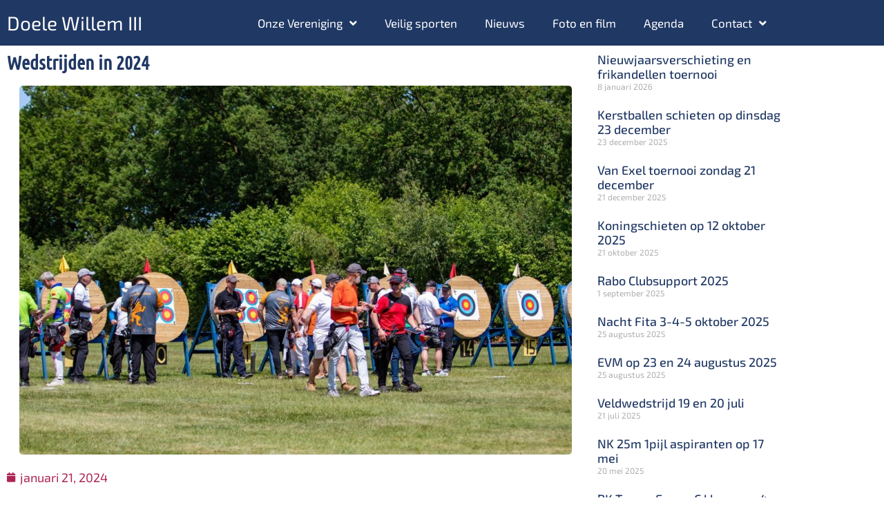

--- FILE ---
content_type: text/html; charset=UTF-8
request_url: https://doelewillem3.nl/wedstrijden-in-2024/
body_size: 9518
content:
<!doctype html>
<html lang="nl-NL">
<head>
<meta charset="UTF-8">
<meta name="viewport" content="width=device-width, initial-scale=1">
<link rel="profile" href="https://gmpg.org/xfn/11">
<title>Wedstrijden in 2024 &#8211; Doele Willem III</title>
<meta name='robots' content='max-image-preview:large' />
<link rel="alternate" title="oEmbed (JSON)" type="application/json+oembed" href="https://doelewillem3.nl/wp-json/oembed/1.0/embed?url=https%3A%2F%2Fdoelewillem3.nl%2Fwedstrijden-in-2024%2F" />
<link rel="alternate" title="oEmbed (XML)" type="text/xml+oembed" href="https://doelewillem3.nl/wp-json/oembed/1.0/embed?url=https%3A%2F%2Fdoelewillem3.nl%2Fwedstrijden-in-2024%2F&#038;format=xml" />
<style id='wp-img-auto-sizes-contain-inline-css'>
img:is([sizes=auto i],[sizes^="auto," i]){contain-intrinsic-size:3000px 1500px}
/*# sourceURL=wp-img-auto-sizes-contain-inline-css */
</style>
<link rel='stylesheet' id='wp-block-library-css' href='https://doelewillem3.nl/wp-includes/css/dist/block-library/style.min.css?ver=6.9' media='all' />
<style id='global-styles-inline-css'>
:root{--wp--preset--aspect-ratio--square: 1;--wp--preset--aspect-ratio--4-3: 4/3;--wp--preset--aspect-ratio--3-4: 3/4;--wp--preset--aspect-ratio--3-2: 3/2;--wp--preset--aspect-ratio--2-3: 2/3;--wp--preset--aspect-ratio--16-9: 16/9;--wp--preset--aspect-ratio--9-16: 9/16;--wp--preset--color--black: #000000;--wp--preset--color--cyan-bluish-gray: #abb8c3;--wp--preset--color--white: #ffffff;--wp--preset--color--pale-pink: #f78da7;--wp--preset--color--vivid-red: #cf2e2e;--wp--preset--color--luminous-vivid-orange: #ff6900;--wp--preset--color--luminous-vivid-amber: #fcb900;--wp--preset--color--light-green-cyan: #7bdcb5;--wp--preset--color--vivid-green-cyan: #00d084;--wp--preset--color--pale-cyan-blue: #8ed1fc;--wp--preset--color--vivid-cyan-blue: #0693e3;--wp--preset--color--vivid-purple: #9b51e0;--wp--preset--gradient--vivid-cyan-blue-to-vivid-purple: linear-gradient(135deg,rgb(6,147,227) 0%,rgb(155,81,224) 100%);--wp--preset--gradient--light-green-cyan-to-vivid-green-cyan: linear-gradient(135deg,rgb(122,220,180) 0%,rgb(0,208,130) 100%);--wp--preset--gradient--luminous-vivid-amber-to-luminous-vivid-orange: linear-gradient(135deg,rgb(252,185,0) 0%,rgb(255,105,0) 100%);--wp--preset--gradient--luminous-vivid-orange-to-vivid-red: linear-gradient(135deg,rgb(255,105,0) 0%,rgb(207,46,46) 100%);--wp--preset--gradient--very-light-gray-to-cyan-bluish-gray: linear-gradient(135deg,rgb(238,238,238) 0%,rgb(169,184,195) 100%);--wp--preset--gradient--cool-to-warm-spectrum: linear-gradient(135deg,rgb(74,234,220) 0%,rgb(151,120,209) 20%,rgb(207,42,186) 40%,rgb(238,44,130) 60%,rgb(251,105,98) 80%,rgb(254,248,76) 100%);--wp--preset--gradient--blush-light-purple: linear-gradient(135deg,rgb(255,206,236) 0%,rgb(152,150,240) 100%);--wp--preset--gradient--blush-bordeaux: linear-gradient(135deg,rgb(254,205,165) 0%,rgb(254,45,45) 50%,rgb(107,0,62) 100%);--wp--preset--gradient--luminous-dusk: linear-gradient(135deg,rgb(255,203,112) 0%,rgb(199,81,192) 50%,rgb(65,88,208) 100%);--wp--preset--gradient--pale-ocean: linear-gradient(135deg,rgb(255,245,203) 0%,rgb(182,227,212) 50%,rgb(51,167,181) 100%);--wp--preset--gradient--electric-grass: linear-gradient(135deg,rgb(202,248,128) 0%,rgb(113,206,126) 100%);--wp--preset--gradient--midnight: linear-gradient(135deg,rgb(2,3,129) 0%,rgb(40,116,252) 100%);--wp--preset--font-size--small: 13px;--wp--preset--font-size--medium: 20px;--wp--preset--font-size--large: 36px;--wp--preset--font-size--x-large: 42px;--wp--preset--spacing--20: 0.44rem;--wp--preset--spacing--30: 0.67rem;--wp--preset--spacing--40: 1rem;--wp--preset--spacing--50: 1.5rem;--wp--preset--spacing--60: 2.25rem;--wp--preset--spacing--70: 3.38rem;--wp--preset--spacing--80: 5.06rem;--wp--preset--shadow--natural: 6px 6px 9px rgba(0, 0, 0, 0.2);--wp--preset--shadow--deep: 12px 12px 50px rgba(0, 0, 0, 0.4);--wp--preset--shadow--sharp: 6px 6px 0px rgba(0, 0, 0, 0.2);--wp--preset--shadow--outlined: 6px 6px 0px -3px rgb(255, 255, 255), 6px 6px rgb(0, 0, 0);--wp--preset--shadow--crisp: 6px 6px 0px rgb(0, 0, 0);}:root { --wp--style--global--content-size: 800px;--wp--style--global--wide-size: 1200px; }:where(body) { margin: 0; }.wp-site-blocks > .alignleft { float: left; margin-right: 2em; }.wp-site-blocks > .alignright { float: right; margin-left: 2em; }.wp-site-blocks > .aligncenter { justify-content: center; margin-left: auto; margin-right: auto; }:where(.wp-site-blocks) > * { margin-block-start: 24px; margin-block-end: 0; }:where(.wp-site-blocks) > :first-child { margin-block-start: 0; }:where(.wp-site-blocks) > :last-child { margin-block-end: 0; }:root { --wp--style--block-gap: 24px; }:root :where(.is-layout-flow) > :first-child{margin-block-start: 0;}:root :where(.is-layout-flow) > :last-child{margin-block-end: 0;}:root :where(.is-layout-flow) > *{margin-block-start: 24px;margin-block-end: 0;}:root :where(.is-layout-constrained) > :first-child{margin-block-start: 0;}:root :where(.is-layout-constrained) > :last-child{margin-block-end: 0;}:root :where(.is-layout-constrained) > *{margin-block-start: 24px;margin-block-end: 0;}:root :where(.is-layout-flex){gap: 24px;}:root :where(.is-layout-grid){gap: 24px;}.is-layout-flow > .alignleft{float: left;margin-inline-start: 0;margin-inline-end: 2em;}.is-layout-flow > .alignright{float: right;margin-inline-start: 2em;margin-inline-end: 0;}.is-layout-flow > .aligncenter{margin-left: auto !important;margin-right: auto !important;}.is-layout-constrained > .alignleft{float: left;margin-inline-start: 0;margin-inline-end: 2em;}.is-layout-constrained > .alignright{float: right;margin-inline-start: 2em;margin-inline-end: 0;}.is-layout-constrained > .aligncenter{margin-left: auto !important;margin-right: auto !important;}.is-layout-constrained > :where(:not(.alignleft):not(.alignright):not(.alignfull)){max-width: var(--wp--style--global--content-size);margin-left: auto !important;margin-right: auto !important;}.is-layout-constrained > .alignwide{max-width: var(--wp--style--global--wide-size);}body .is-layout-flex{display: flex;}.is-layout-flex{flex-wrap: wrap;align-items: center;}.is-layout-flex > :is(*, div){margin: 0;}body .is-layout-grid{display: grid;}.is-layout-grid > :is(*, div){margin: 0;}body{padding-top: 0px;padding-right: 0px;padding-bottom: 0px;padding-left: 0px;}a:where(:not(.wp-element-button)){text-decoration: underline;}:root :where(.wp-element-button, .wp-block-button__link){background-color: #32373c;border-width: 0;color: #fff;font-family: inherit;font-size: inherit;font-style: inherit;font-weight: inherit;letter-spacing: inherit;line-height: inherit;padding-top: calc(0.667em + 2px);padding-right: calc(1.333em + 2px);padding-bottom: calc(0.667em + 2px);padding-left: calc(1.333em + 2px);text-decoration: none;text-transform: inherit;}.has-black-color{color: var(--wp--preset--color--black) !important;}.has-cyan-bluish-gray-color{color: var(--wp--preset--color--cyan-bluish-gray) !important;}.has-white-color{color: var(--wp--preset--color--white) !important;}.has-pale-pink-color{color: var(--wp--preset--color--pale-pink) !important;}.has-vivid-red-color{color: var(--wp--preset--color--vivid-red) !important;}.has-luminous-vivid-orange-color{color: var(--wp--preset--color--luminous-vivid-orange) !important;}.has-luminous-vivid-amber-color{color: var(--wp--preset--color--luminous-vivid-amber) !important;}.has-light-green-cyan-color{color: var(--wp--preset--color--light-green-cyan) !important;}.has-vivid-green-cyan-color{color: var(--wp--preset--color--vivid-green-cyan) !important;}.has-pale-cyan-blue-color{color: var(--wp--preset--color--pale-cyan-blue) !important;}.has-vivid-cyan-blue-color{color: var(--wp--preset--color--vivid-cyan-blue) !important;}.has-vivid-purple-color{color: var(--wp--preset--color--vivid-purple) !important;}.has-black-background-color{background-color: var(--wp--preset--color--black) !important;}.has-cyan-bluish-gray-background-color{background-color: var(--wp--preset--color--cyan-bluish-gray) !important;}.has-white-background-color{background-color: var(--wp--preset--color--white) !important;}.has-pale-pink-background-color{background-color: var(--wp--preset--color--pale-pink) !important;}.has-vivid-red-background-color{background-color: var(--wp--preset--color--vivid-red) !important;}.has-luminous-vivid-orange-background-color{background-color: var(--wp--preset--color--luminous-vivid-orange) !important;}.has-luminous-vivid-amber-background-color{background-color: var(--wp--preset--color--luminous-vivid-amber) !important;}.has-light-green-cyan-background-color{background-color: var(--wp--preset--color--light-green-cyan) !important;}.has-vivid-green-cyan-background-color{background-color: var(--wp--preset--color--vivid-green-cyan) !important;}.has-pale-cyan-blue-background-color{background-color: var(--wp--preset--color--pale-cyan-blue) !important;}.has-vivid-cyan-blue-background-color{background-color: var(--wp--preset--color--vivid-cyan-blue) !important;}.has-vivid-purple-background-color{background-color: var(--wp--preset--color--vivid-purple) !important;}.has-black-border-color{border-color: var(--wp--preset--color--black) !important;}.has-cyan-bluish-gray-border-color{border-color: var(--wp--preset--color--cyan-bluish-gray) !important;}.has-white-border-color{border-color: var(--wp--preset--color--white) !important;}.has-pale-pink-border-color{border-color: var(--wp--preset--color--pale-pink) !important;}.has-vivid-red-border-color{border-color: var(--wp--preset--color--vivid-red) !important;}.has-luminous-vivid-orange-border-color{border-color: var(--wp--preset--color--luminous-vivid-orange) !important;}.has-luminous-vivid-amber-border-color{border-color: var(--wp--preset--color--luminous-vivid-amber) !important;}.has-light-green-cyan-border-color{border-color: var(--wp--preset--color--light-green-cyan) !important;}.has-vivid-green-cyan-border-color{border-color: var(--wp--preset--color--vivid-green-cyan) !important;}.has-pale-cyan-blue-border-color{border-color: var(--wp--preset--color--pale-cyan-blue) !important;}.has-vivid-cyan-blue-border-color{border-color: var(--wp--preset--color--vivid-cyan-blue) !important;}.has-vivid-purple-border-color{border-color: var(--wp--preset--color--vivid-purple) !important;}.has-vivid-cyan-blue-to-vivid-purple-gradient-background{background: var(--wp--preset--gradient--vivid-cyan-blue-to-vivid-purple) !important;}.has-light-green-cyan-to-vivid-green-cyan-gradient-background{background: var(--wp--preset--gradient--light-green-cyan-to-vivid-green-cyan) !important;}.has-luminous-vivid-amber-to-luminous-vivid-orange-gradient-background{background: var(--wp--preset--gradient--luminous-vivid-amber-to-luminous-vivid-orange) !important;}.has-luminous-vivid-orange-to-vivid-red-gradient-background{background: var(--wp--preset--gradient--luminous-vivid-orange-to-vivid-red) !important;}.has-very-light-gray-to-cyan-bluish-gray-gradient-background{background: var(--wp--preset--gradient--very-light-gray-to-cyan-bluish-gray) !important;}.has-cool-to-warm-spectrum-gradient-background{background: var(--wp--preset--gradient--cool-to-warm-spectrum) !important;}.has-blush-light-purple-gradient-background{background: var(--wp--preset--gradient--blush-light-purple) !important;}.has-blush-bordeaux-gradient-background{background: var(--wp--preset--gradient--blush-bordeaux) !important;}.has-luminous-dusk-gradient-background{background: var(--wp--preset--gradient--luminous-dusk) !important;}.has-pale-ocean-gradient-background{background: var(--wp--preset--gradient--pale-ocean) !important;}.has-electric-grass-gradient-background{background: var(--wp--preset--gradient--electric-grass) !important;}.has-midnight-gradient-background{background: var(--wp--preset--gradient--midnight) !important;}.has-small-font-size{font-size: var(--wp--preset--font-size--small) !important;}.has-medium-font-size{font-size: var(--wp--preset--font-size--medium) !important;}.has-large-font-size{font-size: var(--wp--preset--font-size--large) !important;}.has-x-large-font-size{font-size: var(--wp--preset--font-size--x-large) !important;}
:root :where(.wp-block-pullquote){font-size: 1.5em;line-height: 1.6;}
/*# sourceURL=global-styles-inline-css */
</style>
<link rel='stylesheet' id='hello-elementor-css' href='https://doelewillem3.nl/wp-content/themes/hello-elementor/assets/css/reset.css?ver=3.4.5' media='all' />
<link rel='stylesheet' id='hello-elementor-theme-style-css' href='https://doelewillem3.nl/wp-content/themes/hello-elementor/assets/css/theme.css?ver=3.4.5' media='all' />
<link rel='stylesheet' id='hello-elementor-header-footer-css' href='https://doelewillem3.nl/wp-content/themes/hello-elementor/assets/css/header-footer.css?ver=3.4.5' media='all' />
<link rel='stylesheet' id='elementor-frontend-css' href='https://doelewillem3.nl/wp-content/uploads/elementor/css/custom-frontend.min.css?ver=1767914017' media='all' />
<link rel='stylesheet' id='widget-heading-css' href='https://doelewillem3.nl/wp-content/plugins/elementor/assets/css/widget-heading.min.css?ver=3.34.1' media='all' />
<link rel='stylesheet' id='widget-nav-menu-css' href='https://doelewillem3.nl/wp-content/uploads/elementor/css/custom-pro-widget-nav-menu.min.css?ver=1767914017' media='all' />
<link rel='stylesheet' id='widget-image-css' href='https://doelewillem3.nl/wp-content/plugins/elementor/assets/css/widget-image.min.css?ver=3.34.1' media='all' />
<link rel='stylesheet' id='widget-social-icons-css' href='https://doelewillem3.nl/wp-content/plugins/elementor/assets/css/widget-social-icons.min.css?ver=3.34.1' media='all' />
<link rel='stylesheet' id='e-apple-webkit-css' href='https://doelewillem3.nl/wp-content/uploads/elementor/css/custom-apple-webkit.min.css?ver=1767914017' media='all' />
<link rel='stylesheet' id='widget-post-info-css' href='https://doelewillem3.nl/wp-content/plugins/elementor-pro/assets/css/widget-post-info.min.css?ver=3.34.0' media='all' />
<link rel='stylesheet' id='widget-icon-list-css' href='https://doelewillem3.nl/wp-content/uploads/elementor/css/custom-widget-icon-list.min.css?ver=1767914017' media='all' />
<link rel='stylesheet' id='elementor-icons-shared-0-css' href='https://doelewillem3.nl/wp-content/plugins/elementor/assets/lib/font-awesome/css/fontawesome.min.css?ver=5.15.3' media='all' />
<link rel='stylesheet' id='elementor-icons-fa-regular-css' href='https://doelewillem3.nl/wp-content/plugins/elementor/assets/lib/font-awesome/css/regular.min.css?ver=5.15.3' media='all' />
<link rel='stylesheet' id='elementor-icons-fa-solid-css' href='https://doelewillem3.nl/wp-content/plugins/elementor/assets/lib/font-awesome/css/solid.min.css?ver=5.15.3' media='all' />
<link rel='stylesheet' id='widget-post-navigation-css' href='https://doelewillem3.nl/wp-content/plugins/elementor-pro/assets/css/widget-post-navigation.min.css?ver=3.34.0' media='all' />
<link rel='stylesheet' id='widget-posts-css' href='https://doelewillem3.nl/wp-content/plugins/elementor-pro/assets/css/widget-posts.min.css?ver=3.34.0' media='all' />
<link rel='stylesheet' id='e-animation-zoomIn-css' href='https://doelewillem3.nl/wp-content/plugins/elementor/assets/lib/animations/styles/zoomIn.min.css?ver=3.34.1' media='all' />
<link rel='stylesheet' id='e-popup-css' href='https://doelewillem3.nl/wp-content/plugins/elementor-pro/assets/css/conditionals/popup.min.css?ver=3.34.0' media='all' />
<link rel='stylesheet' id='elementor-icons-css' href='https://doelewillem3.nl/wp-content/plugins/elementor/assets/lib/eicons/css/elementor-icons.min.css?ver=5.45.0' media='all' />
<link rel='stylesheet' id='elementor-post-8-css' href='https://doelewillem3.nl/wp-content/uploads/elementor/css/post-8.css?ver=1767914017' media='all' />
<link rel='stylesheet' id='elementor-post-16-css' href='https://doelewillem3.nl/wp-content/uploads/elementor/css/post-16.css?ver=1767914017' media='all' />
<link rel='stylesheet' id='elementor-post-1489-css' href='https://doelewillem3.nl/wp-content/uploads/elementor/css/post-1489.css?ver=1767914017' media='all' />
<link rel='stylesheet' id='elementor-post-716-css' href='https://doelewillem3.nl/wp-content/uploads/elementor/css/post-716.css?ver=1767914035' media='all' />
<link rel='stylesheet' id='elementor-post-4787-css' href='https://doelewillem3.nl/wp-content/uploads/elementor/css/post-4787.css?ver=1767914017' media='all' />
<link rel='stylesheet' id='elementor-gf-local-ubuntucondensed-css' href='https://doelewillem3.nl/wp-content/uploads/elementor/google-fonts/css/ubuntucondensed.css?ver=1744056665' media='all' />
<link rel='stylesheet' id='elementor-gf-local-exo2-css' href='https://doelewillem3.nl/wp-content/uploads/elementor/google-fonts/css/exo2.css?ver=1744056669' media='all' />
<link rel='stylesheet' id='elementor-icons-fa-brands-css' href='https://doelewillem3.nl/wp-content/plugins/elementor/assets/lib/font-awesome/css/brands.min.css?ver=5.15.3' media='all' />
<script src="https://doelewillem3.nl/wp-includes/js/jquery/jquery.min.js?ver=3.7.1" id="jquery-core-js"></script>
<script src="https://doelewillem3.nl/wp-includes/js/jquery/jquery-migrate.min.js?ver=3.4.1" id="jquery-migrate-js"></script>
<link rel="https://api.w.org/" href="https://doelewillem3.nl/wp-json/" /><link rel="alternate" title="JSON" type="application/json" href="https://doelewillem3.nl/wp-json/wp/v2/posts/7562" /><link rel="EditURI" type="application/rsd+xml" title="RSD" href="https://doelewillem3.nl/xmlrpc.php?rsd" />
<link rel="canonical" href="https://doelewillem3.nl/wedstrijden-in-2024/" />
<link rel='shortlink' href='https://doelewillem3.nl/?p=7562' />
<meta name="generator" content="Elementor 3.34.1; features: additional_custom_breakpoints; settings: css_print_method-external, google_font-enabled, font_display-auto">
<style>
.e-con.e-parent:nth-of-type(n+4):not(.e-lazyloaded):not(.e-no-lazyload),
.e-con.e-parent:nth-of-type(n+4):not(.e-lazyloaded):not(.e-no-lazyload) * {
background-image: none !important;
}
@media screen and (max-height: 1024px) {
.e-con.e-parent:nth-of-type(n+3):not(.e-lazyloaded):not(.e-no-lazyload),
.e-con.e-parent:nth-of-type(n+3):not(.e-lazyloaded):not(.e-no-lazyload) * {
background-image: none !important;
}
}
@media screen and (max-height: 640px) {
.e-con.e-parent:nth-of-type(n+2):not(.e-lazyloaded):not(.e-no-lazyload),
.e-con.e-parent:nth-of-type(n+2):not(.e-lazyloaded):not(.e-no-lazyload) * {
background-image: none !important;
}
}
</style>
<meta name="theme-color" content="#FFFFFF">
<link rel="icon" href="https://doelewillem3.nl/wp-content/uploads/DW3-favicon-150x150.png" sizes="32x32" />
<link rel="icon" href="https://doelewillem3.nl/wp-content/uploads/DW3-favicon-300x300.png" sizes="192x192" />
<link rel="apple-touch-icon" href="https://doelewillem3.nl/wp-content/uploads/DW3-favicon-300x300.png" />
<meta name="msapplication-TileImage" content="https://doelewillem3.nl/wp-content/uploads/DW3-favicon-300x300.png" />
<style id="wp-custom-css">
.Doneerknop { 
background-color:#eb5e28;
border:1px;
border-radius:5px;
-webkit-box-shadow:1px 1px 0px 0px #2f2f2f;
-moz-box-shadow:1px 1px 0px 0px #2f2f2f;
box-shadow:1px 1px 0px 0px #2f2f2f;
}
.menu-button a,  .menu-button a:hover, .menu-button a:active { 
color:#fff !important;
}		</style>
</head>
<body class="wp-singular post-template-default single single-post postid-7562 single-format-standard wp-custom-logo wp-embed-responsive wp-theme-hello-elementor hello-elementor-default elementor-default elementor-kit-8 elementor-page-716">
<a class="skip-link screen-reader-text" href="#content">Ga naar de inhoud</a>
<header data-elementor-type="header" data-elementor-id="16" class="elementor elementor-16 elementor-location-header" data-elementor-post-type="elementor_library">
<section class="elementor-section elementor-top-section elementor-element elementor-element-21d617a elementor-section-boxed elementor-section-height-default elementor-section-height-default" data-id="21d617a" data-element_type="section" data-settings="{&quot;background_background&quot;:&quot;classic&quot;}">
<div class="elementor-container elementor-column-gap-default">
<div class="elementor-column elementor-col-100 elementor-top-column elementor-element elementor-element-cd03e19" data-id="cd03e19" data-element_type="column" data-settings="{&quot;background_background&quot;:&quot;classic&quot;}">
<div class="elementor-widget-wrap elementor-element-populated">
<div class="elementor-element elementor-element-b4f9408 elementor-widget__width-auto elementor-widget elementor-widget-theme-site-title elementor-widget-heading" data-id="b4f9408" data-element_type="widget" data-settings="{&quot;_animation&quot;:&quot;none&quot;}" data-widget_type="theme-site-title.default">
<div class="elementor-widget-container">
<h1 class="elementor-heading-title elementor-size-default"><a href="https://doelewillem3.nl">Doele Willem III</a></h1>				</div>
</div>
<div class="elementor-element elementor-element-ac15505 elementor-nav-menu__align-end elementor-widget__width-auto elementor-nav-menu--dropdown-tablet elementor-nav-menu__text-align-aside elementor-nav-menu--toggle elementor-nav-menu--burger elementor-widget elementor-widget-nav-menu" data-id="ac15505" data-element_type="widget" data-settings="{&quot;submenu_icon&quot;:{&quot;value&quot;:&quot;&lt;i class=\&quot;fas fa-angle-down\&quot; aria-hidden=\&quot;true\&quot;&gt;&lt;\/i&gt;&quot;,&quot;library&quot;:&quot;fa-solid&quot;},&quot;layout&quot;:&quot;horizontal&quot;,&quot;toggle&quot;:&quot;burger&quot;}" data-widget_type="nav-menu.default">
<div class="elementor-widget-container">
<nav aria-label="Menu" class="elementor-nav-menu--main elementor-nav-menu__container elementor-nav-menu--layout-horizontal e--pointer-underline e--animation-none">
<ul id="menu-1-ac15505" class="elementor-nav-menu"><li class="menu-item menu-item-type-custom menu-item-object-custom menu-item-has-children menu-item-7202"><a href="#" class="elementor-item elementor-item-anchor">Onze Vereniging</a>
<ul class="sub-menu elementor-nav-menu--dropdown">
<li class="menu-item menu-item-type-post_type menu-item-object-page menu-item-7203"><a href="https://doelewillem3.nl/algemene-info/" class="elementor-sub-item">Algemene info</a></li>
<li class="menu-item menu-item-type-post_type menu-item-object-page menu-item-5876"><a href="https://doelewillem3.nl/bestuur/" class="elementor-sub-item">Bestuur</a></li>
<li class="menu-item menu-item-type-post_type menu-item-object-page menu-item-851"><a href="https://doelewillem3.nl/onze-sport/" class="elementor-sub-item">Onze sport</a></li>
<li class="menu-item menu-item-type-post_type menu-item-object-page menu-item-1863"><a href="https://doelewillem3.nl/regels/" class="elementor-sub-item">Regels</a></li>
</ul>
</li>
<li class="menu-item menu-item-type-post_type menu-item-object-page menu-item-1214"><a href="https://doelewillem3.nl/veilig-sporten/" class="elementor-item">Veilig sporten</a></li>
<li class="menu-item menu-item-type-post_type menu-item-object-page menu-item-1231"><a href="https://doelewillem3.nl/nieuws/" class="elementor-item">Nieuws</a></li>
<li class="menu-item menu-item-type-post_type menu-item-object-page menu-item-866"><a href="https://doelewillem3.nl/foto-en-film/" class="elementor-item">Foto en film</a></li>
<li class="menu-item menu-item-type-post_type menu-item-object-page menu-item-480"><a href="https://doelewillem3.nl/agenda/" class="elementor-item">Agenda</a></li>
<li class="menu-item menu-item-type-post_type menu-item-object-page menu-item-has-children menu-item-1640"><a href="https://doelewillem3.nl/contact/" class="elementor-item">Contact</a>
<ul class="sub-menu elementor-nav-menu--dropdown">
<li class="menu-item menu-item-type-post_type menu-item-object-page menu-item-privacy-policy menu-item-4770"><a rel="privacy-policy" href="https://doelewillem3.nl/privacybeleid/" class="elementor-sub-item">Privacybeleid</a></li>
</ul>
</li>
</ul>			</nav>
<div class="elementor-menu-toggle" role="button" tabindex="0" aria-label="Menu toggle" aria-expanded="false">
<i aria-hidden="true" role="presentation" class="elementor-menu-toggle__icon--open eicon-menu-bar"></i><i aria-hidden="true" role="presentation" class="elementor-menu-toggle__icon--close eicon-close"></i>		</div>
<nav class="elementor-nav-menu--dropdown elementor-nav-menu__container" aria-hidden="true">
<ul id="menu-2-ac15505" class="elementor-nav-menu"><li class="menu-item menu-item-type-custom menu-item-object-custom menu-item-has-children menu-item-7202"><a href="#" class="elementor-item elementor-item-anchor" tabindex="-1">Onze Vereniging</a>
<ul class="sub-menu elementor-nav-menu--dropdown">
<li class="menu-item menu-item-type-post_type menu-item-object-page menu-item-7203"><a href="https://doelewillem3.nl/algemene-info/" class="elementor-sub-item" tabindex="-1">Algemene info</a></li>
<li class="menu-item menu-item-type-post_type menu-item-object-page menu-item-5876"><a href="https://doelewillem3.nl/bestuur/" class="elementor-sub-item" tabindex="-1">Bestuur</a></li>
<li class="menu-item menu-item-type-post_type menu-item-object-page menu-item-851"><a href="https://doelewillem3.nl/onze-sport/" class="elementor-sub-item" tabindex="-1">Onze sport</a></li>
<li class="menu-item menu-item-type-post_type menu-item-object-page menu-item-1863"><a href="https://doelewillem3.nl/regels/" class="elementor-sub-item" tabindex="-1">Regels</a></li>
</ul>
</li>
<li class="menu-item menu-item-type-post_type menu-item-object-page menu-item-1214"><a href="https://doelewillem3.nl/veilig-sporten/" class="elementor-item" tabindex="-1">Veilig sporten</a></li>
<li class="menu-item menu-item-type-post_type menu-item-object-page menu-item-1231"><a href="https://doelewillem3.nl/nieuws/" class="elementor-item" tabindex="-1">Nieuws</a></li>
<li class="menu-item menu-item-type-post_type menu-item-object-page menu-item-866"><a href="https://doelewillem3.nl/foto-en-film/" class="elementor-item" tabindex="-1">Foto en film</a></li>
<li class="menu-item menu-item-type-post_type menu-item-object-page menu-item-480"><a href="https://doelewillem3.nl/agenda/" class="elementor-item" tabindex="-1">Agenda</a></li>
<li class="menu-item menu-item-type-post_type menu-item-object-page menu-item-has-children menu-item-1640"><a href="https://doelewillem3.nl/contact/" class="elementor-item" tabindex="-1">Contact</a>
<ul class="sub-menu elementor-nav-menu--dropdown">
<li class="menu-item menu-item-type-post_type menu-item-object-page menu-item-privacy-policy menu-item-4770"><a rel="privacy-policy" href="https://doelewillem3.nl/privacybeleid/" class="elementor-sub-item" tabindex="-1">Privacybeleid</a></li>
</ul>
</li>
</ul>			</nav>
</div>
</div>
</div>
</div>
</div>
</section>
</header>
<div data-elementor-type="single-post" data-elementor-id="716" class="elementor elementor-716 elementor-location-single post-7562 post type-post status-publish format-standard has-post-thumbnail hentry category-nieuws" data-elementor-post-type="elementor_library">
<section class="elementor-section elementor-top-section elementor-element elementor-element-1a33cc4c elementor-section-boxed elementor-section-height-default elementor-section-height-default" data-id="1a33cc4c" data-element_type="section">
<div class="elementor-container elementor-column-gap-default">
<div class="elementor-column elementor-col-50 elementor-top-column elementor-element elementor-element-497eb7ea" data-id="497eb7ea" data-element_type="column">
<div class="elementor-widget-wrap elementor-element-populated">
<div class="elementor-element elementor-element-66645a78 elementor-widget elementor-widget-theme-post-title elementor-page-title elementor-widget-heading" data-id="66645a78" data-element_type="widget" data-widget_type="theme-post-title.default">
<div class="elementor-widget-container">
<h1 class="elementor-heading-title elementor-size-default">Wedstrijden in 2024</h1>				</div>
</div>
<div class="elementor-element elementor-element-11815eb7 elementor-widget elementor-widget-theme-post-featured-image elementor-widget-image" data-id="11815eb7" data-element_type="widget" data-widget_type="theme-post-featured-image.default">
<div class="elementor-widget-container">
<img fetchpriority="high" width="800" height="534" src="https://doelewillem3.nl/wp-content/uploads/BK-NK-individueel-3-4-juni-IMG_9910-1024x683.jpg" class="attachment-large size-large wp-image-6248" alt="" srcset="https://doelewillem3.nl/wp-content/uploads/BK-NK-individueel-3-4-juni-IMG_9910-1024x683.jpg 1024w, https://doelewillem3.nl/wp-content/uploads/BK-NK-individueel-3-4-juni-IMG_9910-500x333.jpg 500w, https://doelewillem3.nl/wp-content/uploads/BK-NK-individueel-3-4-juni-IMG_9910-768x512.jpg 768w, https://doelewillem3.nl/wp-content/uploads/BK-NK-individueel-3-4-juni-IMG_9910-1536x1024.jpg 1536w, https://doelewillem3.nl/wp-content/uploads/BK-NK-individueel-3-4-juni-IMG_9910.jpg 1920w" sizes="(max-width: 800px) 100vw, 800px" />															</div>
</div>
<div class="elementor-element elementor-element-4f3db133 elementor-widget elementor-widget-post-info" data-id="4f3db133" data-element_type="widget" data-widget_type="post-info.default">
<div class="elementor-widget-container">
<ul class="elementor-icon-list-items elementor-post-info">
<li class="elementor-icon-list-item elementor-repeater-item-617a846" itemprop="datePublished">
<a href="https://doelewillem3.nl/2024/01/21/">
<span class="elementor-icon-list-icon">
<i aria-hidden="true" class="fas fa-calendar"></i>							</span>
<span class="elementor-icon-list-text elementor-post-info__item elementor-post-info__item--type-date">
<time>januari 21, 2024</time>					</span>
</a>
</li>
</ul>
</div>
</div>
<div class="elementor-element elementor-element-66989584 elementor-widget elementor-widget-theme-post-content" data-id="66989584" data-element_type="widget" data-widget_type="theme-post-content.default">
<div class="elementor-widget-container">
<p>We hebben onze wedstrijden weer op de agenda staan!</p>
<p>Op 13 &amp; 14 april houden wij onze binnen-buiten fita.</p>
<p>Op 20 &amp; 21 juli houden wij weer onze veldwedstrijd op het terrein van MC Boekel.</p>
<p>Op 24 &amp; 25 augustus wordt de EVM weer verschoten.</p>
<p>En als laatste op 5 &amp; 6 oktober is de nachtverschieting.</p>
<p>Meer informatie over deze wedstrijden wordt bijgewerkt op deze pagina</p>
<p>Inschrijven voor de wedstrijden kan via <a href="mailto:inschrijvingen@doelewillem3.nl">inschrijvingen@doelewillem3.nl</a></p>
<p>Vermeld a.u.b. hierbij om welke wedstrijd het gaat. Dit om verwarring te voorkomen.<br>Hopelijk zien we jullie dan.</p>
</div>
</div>
<div class="elementor-element elementor-element-3c436a2c elementor-widget elementor-widget-post-navigation" data-id="3c436a2c" data-element_type="widget" data-widget_type="post-navigation.default">
<div class="elementor-widget-container">
<div class="elementor-post-navigation" role="navigation" aria-label="Berichtnavigatie">
<div class="elementor-post-navigation__prev elementor-post-navigation__link">
<a href="https://doelewillem3.nl/halve-finale-nhb-in-volkel/" rel="prev"><span class="post-navigation__arrow-wrapper post-navigation__arrow-prev"><i aria-hidden="true" class="fas fa-angle-left"></i><span class="elementor-screen-only">Vorige</span></span><span class="elementor-post-navigation__link__prev"><span class="post-navigation__prev--label">Vorige</span><span class="post-navigation__prev--title">Halve finale NHB in Volkel</span></span></a>			</div>
<div class="elementor-post-navigation__next elementor-post-navigation__link">
<a href="https://doelewillem3.nl/rayonkampioenschappen-27-en-28-januari/" rel="next"><span class="elementor-post-navigation__link__next"><span class="post-navigation__next--label">Volgende</span><span class="post-navigation__next--title">Rayonkampioenschappen 27 en 28 januari</span></span><span class="post-navigation__arrow-wrapper post-navigation__arrow-next"><i aria-hidden="true" class="fas fa-angle-right"></i><span class="elementor-screen-only">Volgende</span></span></a>			</div>
</div>
</div>
</div>
</div>
</div>
<div class="elementor-column elementor-col-50 elementor-top-column elementor-element elementor-element-7975372" data-id="7975372" data-element_type="column">
<div class="elementor-widget-wrap elementor-element-populated">
<div class="elementor-element elementor-element-3d0179dd elementor-grid-1 elementor-grid-tablet-1 elementor-posts--thumbnail-none elementor-grid-mobile-1 elementor-widget elementor-widget-posts" data-id="3d0179dd" data-element_type="widget" data-settings="{&quot;classic_columns&quot;:&quot;1&quot;,&quot;classic_columns_tablet&quot;:&quot;1&quot;,&quot;classic_row_gap&quot;:{&quot;unit&quot;:&quot;px&quot;,&quot;size&quot;:10,&quot;sizes&quot;:[]},&quot;classic_columns_mobile&quot;:&quot;1&quot;,&quot;classic_row_gap_tablet&quot;:{&quot;unit&quot;:&quot;px&quot;,&quot;size&quot;:&quot;&quot;,&quot;sizes&quot;:[]},&quot;classic_row_gap_mobile&quot;:{&quot;unit&quot;:&quot;px&quot;,&quot;size&quot;:&quot;&quot;,&quot;sizes&quot;:[]}}" data-widget_type="posts.classic">
<div class="elementor-widget-container">
<div class="elementor-posts-container elementor-posts elementor-posts--skin-classic elementor-grid" role="list">
<article class="elementor-post elementor-grid-item post-10749 post type-post status-publish format-standard has-post-thumbnail hentry category-nieuws" role="listitem">
<div class="elementor-post__text">
<h3 class="elementor-post__title">
<a href="https://doelewillem3.nl/nieuwjaarsverschieting-en-frikandellen-toernooi/" >
Nieuwjaarsverschieting en frikandellen toernooi			</a>
</h3>
<div class="elementor-post__meta-data">
<span class="elementor-post-date">
8 januari 2026		</span>
</div>
</div>
</article>
<article class="elementor-post elementor-grid-item post-10699 post type-post status-publish format-standard has-post-thumbnail hentry category-nieuws" role="listitem">
<div class="elementor-post__text">
<h3 class="elementor-post__title">
<a href="https://doelewillem3.nl/kerstballen-schieten-op-dinsdag-23-december/" >
Kerstballen schieten op dinsdag 23 december			</a>
</h3>
<div class="elementor-post__meta-data">
<span class="elementor-post-date">
23 december 2025		</span>
</div>
</div>
</article>
<article class="elementor-post elementor-grid-item post-10740 post type-post status-publish format-standard has-post-thumbnail hentry category-nieuws" role="listitem">
<div class="elementor-post__text">
<h3 class="elementor-post__title">
<a href="https://doelewillem3.nl/van-exel-toernooi-zondag-21-december/" >
Van Exel toernooi zondag 21 december			</a>
</h3>
<div class="elementor-post__meta-data">
<span class="elementor-post-date">
21 december 2025		</span>
</div>
</div>
</article>
<article class="elementor-post elementor-grid-item post-10672 post type-post status-publish format-standard has-post-thumbnail hentry category-nieuws" role="listitem">
<div class="elementor-post__text">
<h3 class="elementor-post__title">
<a href="https://doelewillem3.nl/koningschieten-op-12-oktober-2025/" >
Koningschieten op 12 oktober 2025			</a>
</h3>
<div class="elementor-post__meta-data">
<span class="elementor-post-date">
21 oktober 2025		</span>
</div>
</div>
</article>
<article class="elementor-post elementor-grid-item post-10566 post type-post status-publish format-standard has-post-thumbnail hentry category-nieuws" role="listitem">
<div class="elementor-post__text">
<h3 class="elementor-post__title">
<a href="https://doelewillem3.nl/rabo-clubsupport-2025/" >
Rabo Clubsupport 2025			</a>
</h3>
<div class="elementor-post__meta-data">
<span class="elementor-post-date">
1 september 2025		</span>
</div>
</div>
</article>
<article class="elementor-post elementor-grid-item post-10547 post type-post status-publish format-standard has-post-thumbnail hentry category-nieuws" role="listitem">
<div class="elementor-post__text">
<h3 class="elementor-post__title">
<a href="https://doelewillem3.nl/nacht-fita-3-4-5-oktober-2025/" >
Nacht Fita 3-4-5 oktober 2025			</a>
</h3>
<div class="elementor-post__meta-data">
<span class="elementor-post-date">
25 augustus 2025		</span>
</div>
</div>
</article>
<article class="elementor-post elementor-grid-item post-10544 post type-post status-publish format-standard has-post-thumbnail hentry category-nieuws" role="listitem">
<div class="elementor-post__text">
<h3 class="elementor-post__title">
<a href="https://doelewillem3.nl/evm-op-23-en-24-augustus-2025/" >
EVM op 23 en 24 augustus 2025			</a>
</h3>
<div class="elementor-post__meta-data">
<span class="elementor-post-date">
25 augustus 2025		</span>
</div>
</div>
</article>
<article class="elementor-post elementor-grid-item post-10496 post type-post status-publish format-standard has-post-thumbnail hentry category-nieuws" role="listitem">
<div class="elementor-post__text">
<h3 class="elementor-post__title">
<a href="https://doelewillem3.nl/veldwedstrijd-19-en-20-juli/" >
Veldwedstrijd 19 en 20 juli			</a>
</h3>
<div class="elementor-post__meta-data">
<span class="elementor-post-date">
21 juli 2025		</span>
</div>
</div>
</article>
<article class="elementor-post elementor-grid-item post-10423 post type-post status-publish format-standard has-post-thumbnail hentry category-nieuws" role="listitem">
<div class="elementor-post__text">
<h3 class="elementor-post__title">
<a href="https://doelewillem3.nl/nk-25m-1pijl-aspiranten-op-17-mei/" >
NK 25m 1pijl aspiranten op 17 mei			</a>
</h3>
<div class="elementor-post__meta-data">
<span class="elementor-post-date">
20 mei 2025		</span>
</div>
</div>
</article>
<article class="elementor-post elementor-grid-item post-10375 post type-post status-publish format-standard has-post-thumbnail hentry category-nieuws" role="listitem">
<div class="elementor-post__text">
<h3 class="elementor-post__title">
<a href="https://doelewillem3.nl/rk-teams-ere-en-c-klasse-op-4-mei/" >
RK Teams Ere en C klasse op 4 mei			</a>
</h3>
<div class="elementor-post__meta-data">
<span class="elementor-post-date">
12 mei 2025		</span>
</div>
</div>
</article>
<article class="elementor-post elementor-grid-item post-10133 post type-post status-publish format-standard has-post-thumbnail hentry category-nieuws" role="listitem">
<div class="elementor-post__text">
<h3 class="elementor-post__title">
<a href="https://doelewillem3.nl/veldwedstrijd-2025-bij-m-c-boekel/" >
Veldwedstrijd 2025 bij M.C. Boekel			</a>
</h3>
<div class="elementor-post__meta-data">
<span class="elementor-post-date">
25 april 2025		</span>
</div>
</div>
</article>
<article class="elementor-post elementor-grid-item post-10120 post type-post status-publish format-standard has-post-thumbnail hentry category-nieuws" role="listitem">
<div class="elementor-post__text">
<h3 class="elementor-post__title">
<a href="https://doelewillem3.nl/binnen-buiten-op-12-en-13-april/" >
Binnen-Buiten op 12 en 13 april			</a>
</h3>
<div class="elementor-post__meta-data">
<span class="elementor-post-date">
25 april 2025		</span>
</div>
</div>
</article>
<article class="elementor-post elementor-grid-item post-10097 post type-post status-publish format-standard has-post-thumbnail hentry category-nieuws" role="listitem">
<div class="elementor-post__text">
<h3 class="elementor-post__title">
<a href="https://doelewillem3.nl/rk-25meter-1pijl-op-12-en-13-april/" >
RK 25meter 1pijl op 12 en 13 april			</a>
</h3>
<div class="elementor-post__meta-data">
<span class="elementor-post-date">
25 april 2025		</span>
</div>
</div>
</article>
<article class="elementor-post elementor-grid-item post-10016 post type-post status-publish format-standard has-post-thumbnail hentry category-nieuws" role="listitem">
<div class="elementor-post__text">
<h3 class="elementor-post__title">
<a href="https://doelewillem3.nl/bondskampioenschappen-individueel-en-teams-2025/" >
Bondskampioenschappen Individueel en Teams 2025			</a>
</h3>
<div class="elementor-post__meta-data">
<span class="elementor-post-date">
7 april 2025		</span>
</div>
</div>
</article>
<article class="elementor-post elementor-grid-item post-9986 post type-post status-publish format-standard has-post-thumbnail hentry category-nieuws" role="listitem">
<div class="elementor-post__text">
<h3 class="elementor-post__title">
<a href="https://doelewillem3.nl/nk-aspiranten-zaterdag-8-maart/" >
NK Aspiranten zaterdag 8 maart			</a>
</h3>
<div class="elementor-post__meta-data">
<span class="elementor-post-date">
12 maart 2025		</span>
</div>
</div>
</article>
<article class="elementor-post elementor-grid-item post-9925 post type-post status-publish format-standard has-post-thumbnail hentry category-nieuws" role="listitem">
<div class="elementor-post__text">
<h3 class="elementor-post__title">
<a href="https://doelewillem3.nl/algemene-ledenvergadering-11-februari/" >
Algemene Ledenvergadering 11 februari			</a>
</h3>
<div class="elementor-post__meta-data">
<span class="elementor-post-date">
15 februari 2025		</span>
</div>
</div>
</article>
<article class="elementor-post elementor-grid-item post-9915 post type-post status-publish format-standard has-post-thumbnail hentry category-nieuws" role="listitem">
<div class="elementor-post__text">
<h3 class="elementor-post__title">
<a href="https://doelewillem3.nl/rayon-team-wedstrijden-9-februari/" >
Rayon team wedstrijden 9 februari			</a>
</h3>
<div class="elementor-post__meta-data">
<span class="elementor-post-date">
10 februari 2025		</span>
</div>
</div>
</article>
<article class="elementor-post elementor-grid-item post-9879 post type-post status-publish format-standard has-post-thumbnail hentry category-nieuws" role="listitem">
<div class="elementor-post__text">
<h3 class="elementor-post__title">
<a href="https://doelewillem3.nl/rayonkampioenschappen-1-en-2-februari/" >
Rayonkampioenschappen 1 en 2 februari			</a>
</h3>
<div class="elementor-post__meta-data">
<span class="elementor-post-date">
4 februari 2025		</span>
</div>
</div>
</article>
<article class="elementor-post elementor-grid-item post-9870 post type-post status-publish format-standard has-post-thumbnail hentry category-nieuws" role="listitem">
<div class="elementor-post__text">
<h3 class="elementor-post__title">
<a href="https://doelewillem3.nl/datums-bekend-wedstrijden-in-2025/" >
Datums bekend wedstrijden in 2025			</a>
</h3>
<div class="elementor-post__meta-data">
<span class="elementor-post-date">
7 januari 2025		</span>
</div>
</div>
</article>
<article class="elementor-post elementor-grid-item post-9858 post type-post status-publish format-standard has-post-thumbnail hentry category-nieuws" role="listitem">
<div class="elementor-post__text">
<h3 class="elementor-post__title">
<a href="https://doelewillem3.nl/van-exel-toernooi-op-zondag-22-december-2024/" >
Van Exel Toernooi op zondag 22 december 2024			</a>
</h3>
<div class="elementor-post__meta-data">
<span class="elementor-post-date">
22 december 2024		</span>
</div>
</div>
</article>
<article class="elementor-post elementor-grid-item post-9807 post type-post status-publish format-standard has-post-thumbnail hentry category-nieuws" role="listitem">
<div class="elementor-post__text">
<h3 class="elementor-post__title">
<a href="https://doelewillem3.nl/koningschieten-op-13-oktober-2024/" >
Koningschieten op 13 oktober 2024			</a>
</h3>
<div class="elementor-post__meta-data">
<span class="elementor-post-date">
31 oktober 2024		</span>
</div>
</div>
</article>
<article class="elementor-post elementor-grid-item post-9498 post type-post status-publish format-standard has-post-thumbnail hentry category-nieuws" role="listitem">
<div class="elementor-post__text">
<h3 class="elementor-post__title">
<a href="https://doelewillem3.nl/nachtfita-op-4-5-en-6-oktober/" >
Nachtfita op 4, 5 en 6 oktober			</a>
</h3>
<div class="elementor-post__meta-data">
<span class="elementor-post-date">
9 oktober 2024		</span>
</div>
</div>
</article>
<article class="elementor-post elementor-grid-item post-9694 post type-post status-publish format-standard has-post-thumbnail hentry category-nieuws" role="listitem">
<div class="elementor-post__text">
<h3 class="elementor-post__title">
<a href="https://doelewillem3.nl/nk-veld-21-en-22-september-2024/" >
NK Veld 21 en 22 september 2024			</a>
</h3>
<div class="elementor-post__meta-data">
<span class="elementor-post-date">
1 oktober 2024		</span>
</div>
</div>
</article>
<article class="elementor-post elementor-grid-item post-9503 post type-post status-publish format-standard has-post-thumbnail hentry category-nieuws" role="listitem">
<div class="elementor-post__text">
<h3 class="elementor-post__title">
<a href="https://doelewillem3.nl/doele-willem-iii-actief-op-wk-veld-in-canada/" >
Doele Willem III actief op WK veld in Canada			</a>
</h3>
<div class="elementor-post__meta-data">
<span class="elementor-post-date">
27 september 2024		</span>
</div>
</div>
</article>
<article class="elementor-post elementor-grid-item post-9462 post type-post status-publish format-standard has-post-thumbnail hentry category-nieuws" role="listitem">
<div class="elementor-post__text">
<h3 class="elementor-post__title">
<a href="https://doelewillem3.nl/rabo-clubsupport-2024/" >
Rabo Clubsupport 2024			</a>
</h3>
<div class="elementor-post__meta-data">
<span class="elementor-post-date">
28 augustus 2024		</span>
</div>
</div>
</article>
</div>
</div>
</div>
</div>
</div>
</div>
</section>
</div>
		<footer data-elementor-type="footer" data-elementor-id="1489" class="elementor elementor-1489 elementor-location-footer" data-elementor-post-type="elementor_library">
<section class="elementor-section elementor-top-section elementor-element elementor-element-0dee380 elementor-section-stretched elementor-section-height-min-height elementor-section-boxed elementor-section-height-default elementor-section-items-middle" data-id="0dee380" data-element_type="section" data-settings="{&quot;stretch_section&quot;:&quot;section-stretched&quot;,&quot;background_background&quot;:&quot;classic&quot;}">
<div class="elementor-container elementor-column-gap-default">
<div class="elementor-column elementor-col-100 elementor-top-column elementor-element elementor-element-0c03f64" data-id="0c03f64" data-element_type="column">
<div class="elementor-widget-wrap elementor-element-populated">
<div class="elementor-element elementor-element-7c0aea9 elementor-widget__width-auto elementor-widget elementor-widget-image" data-id="7c0aea9" data-element_type="widget" data-widget_type="image.default">
<div class="elementor-widget-container">
<a href="https://doelewillem3.nl/">
<img width="96" height="96" src="https://doelewillem3.nl/wp-content/uploads/Logo-Wit-150x150.png" class="attachment-thumbnail size-thumbnail wp-image-1497" alt="Logo wit" srcset="https://doelewillem3.nl/wp-content/uploads/Logo-Wit-150x150.png 150w, https://doelewillem3.nl/wp-content/uploads/Logo-Wit.png 300w" sizes="(max-width: 96px) 100vw, 96px" />								</a>
</div>
</div>
<div class="elementor-element elementor-element-438df09 elementor-widget__width-auto elementor-shape-rounded elementor-grid-0 e-grid-align-center elementor-widget elementor-widget-social-icons" data-id="438df09" data-element_type="widget" data-widget_type="social-icons.default">
<div class="elementor-widget-container">
<div class="elementor-social-icons-wrapper elementor-grid" role="list">
<span class="elementor-grid-item" role="listitem">
<a class="elementor-icon elementor-social-icon elementor-social-icon-facebook elementor-repeater-item-dc45764" href="https://www.facebook.com/doelewillem3" target="_blank">
<span class="elementor-screen-only">Facebook</span>
<i aria-hidden="true" class="fab fa-facebook"></i>					</a>
</span>
<span class="elementor-grid-item" role="listitem">
<a class="elementor-icon elementor-social-icon elementor-social-icon-envelope elementor-repeater-item-64691f8" href="mailto:info@doelewillem3.nl" target="_blank">
<span class="elementor-screen-only">Envelope</span>
<i aria-hidden="true" class="fas fa-envelope"></i>					</a>
</span>
</div>
</div>
</div>
</div>
</div>
</div>
</section>
</footer>
<script type="speculationrules">
{"prefetch":[{"source":"document","where":{"and":[{"href_matches":"/*"},{"not":{"href_matches":["/wp-*.php","/wp-admin/*","/wp-content/uploads/*","/wp-content/*","/wp-content/plugins/*","/wp-content/themes/hello-elementor/*","/*\\?(.+)"]}},{"not":{"selector_matches":"a[rel~=\"nofollow\"]"}},{"not":{"selector_matches":".no-prefetch, .no-prefetch a"}}]},"eagerness":"conservative"}]}
</script>
<div data-elementor-type="popup" data-elementor-id="4787" class="elementor elementor-4787 elementor-location-popup" data-elementor-settings="{&quot;entrance_animation&quot;:&quot;zoomIn&quot;,&quot;exit_animation&quot;:&quot;zoomIn&quot;,&quot;entrance_animation_duration&quot;:{&quot;unit&quot;:&quot;px&quot;,&quot;size&quot;:0.5,&quot;sizes&quot;:[]},&quot;a11y_navigation&quot;:&quot;yes&quot;,&quot;triggers&quot;:[],&quot;timing&quot;:{&quot;times_times&quot;:1,&quot;times&quot;:&quot;yes&quot;,&quot;times_count&quot;:&quot;close&quot;}}" data-elementor-post-type="elementor_library">
<section class="elementor-section elementor-top-section elementor-element elementor-element-99e8428 elementor-section-boxed elementor-section-height-default elementor-section-height-default" data-id="99e8428" data-element_type="section">
<div class="elementor-container elementor-column-gap-default">
<div class="elementor-column elementor-col-100 elementor-top-column elementor-element elementor-element-7a1ad8c" data-id="7a1ad8c" data-element_type="column">
<div class="elementor-widget-wrap elementor-element-populated">
<div class="elementor-element elementor-element-4c6b4ff2 elementor-widget elementor-widget-heading" data-id="4c6b4ff2" data-element_type="widget" data-widget_type="heading.default">
<div class="elementor-widget-container">
<h2 class="elementor-heading-title elementor-size-default">Wil je ons helpen met een donatie</h2>				</div>
</div>
<div class="elementor-element elementor-element-194e57e2 elementor-align-center elementor-widget elementor-widget-button" data-id="194e57e2" data-element_type="widget" data-widget_type="button.default">
<div class="elementor-widget-container">
<div class="elementor-button-wrapper">
<a class="elementor-button elementor-button-link elementor-size-sm" href="https://concept.doelewillem3.nl/doneren/">
<span class="elementor-button-content-wrapper">
<span class="elementor-button-text">Doneer</span>
</span>
</a>
</div>
</div>
</div>
</div>
</div>
</div>
</section>
</div>
<script>
const lazyloadRunObserver = () => {
const lazyloadBackgrounds = document.querySelectorAll( `.e-con.e-parent:not(.e-lazyloaded)` );
const lazyloadBackgroundObserver = new IntersectionObserver( ( entries ) => {
entries.forEach( ( entry ) => {
if ( entry.isIntersecting ) {
let lazyloadBackground = entry.target;
if( lazyloadBackground ) {
lazyloadBackground.classList.add( 'e-lazyloaded' );
}
lazyloadBackgroundObserver.unobserve( entry.target );
}
});
}, { rootMargin: '200px 0px 200px 0px' } );
lazyloadBackgrounds.forEach( ( lazyloadBackground ) => {
lazyloadBackgroundObserver.observe( lazyloadBackground );
} );
};
const events = [
'DOMContentLoaded',
'elementor/lazyload/observe',
];
events.forEach( ( event ) => {
document.addEventListener( event, lazyloadRunObserver );
} );
</script>
<script src="https://doelewillem3.nl/wp-content/plugins/elementor/assets/js/webpack.runtime.min.js?ver=3.34.1" id="elementor-webpack-runtime-js"></script>
<script src="https://doelewillem3.nl/wp-content/plugins/elementor/assets/js/frontend-modules.min.js?ver=3.34.1" id="elementor-frontend-modules-js"></script>
<script src="https://doelewillem3.nl/wp-includes/js/jquery/ui/core.min.js?ver=1.13.3" id="jquery-ui-core-js"></script>
<script id="elementor-frontend-js-before">
var elementorFrontendConfig = {"environmentMode":{"edit":false,"wpPreview":false,"isScriptDebug":false},"i18n":{"shareOnFacebook":"Deel via Facebook","shareOnTwitter":"Deel via Twitter","pinIt":"Pin dit","download":"Downloaden","downloadImage":"Download afbeelding","fullscreen":"Volledig scherm","zoom":"Zoom","share":"Delen","playVideo":"Video afspelen","previous":"Vorige","next":"Volgende","close":"Sluiten","a11yCarouselPrevSlideMessage":"Vorige slide","a11yCarouselNextSlideMessage":"Volgende slide","a11yCarouselFirstSlideMessage":"Ga naar de eerste slide","a11yCarouselLastSlideMessage":"Ga naar de laatste slide","a11yCarouselPaginationBulletMessage":"Ga naar slide"},"is_rtl":false,"breakpoints":{"xs":0,"sm":480,"md":769,"lg":1026,"xl":1440,"xxl":1600},"responsive":{"breakpoints":{"mobile":{"label":"Mobiel portret","value":768,"default_value":767,"direction":"max","is_enabled":true},"mobile_extra":{"label":"Mobiel landschap","value":880,"default_value":880,"direction":"max","is_enabled":false},"tablet":{"label":"Tablet portret","value":1025,"default_value":1024,"direction":"max","is_enabled":true},"tablet_extra":{"label":"Tablet landschap","value":1200,"default_value":1200,"direction":"max","is_enabled":false},"laptop":{"label":"Laptop","value":1366,"default_value":1366,"direction":"max","is_enabled":false},"widescreen":{"label":"Breedbeeld","value":2400,"default_value":2400,"direction":"min","is_enabled":false}},"hasCustomBreakpoints":true},"version":"3.34.1","is_static":false,"experimentalFeatures":{"additional_custom_breakpoints":true,"container":true,"theme_builder_v2":true,"nested-elements":true,"home_screen":true,"global_classes_should_enforce_capabilities":true,"e_variables":true,"cloud-library":true,"e_opt_in_v4_page":true,"e_interactions":true,"import-export-customization":true,"e_pro_variables":true},"urls":{"assets":"https:\/\/doelewillem3.nl\/wp-content\/plugins\/elementor\/assets\/","ajaxurl":"https:\/\/doelewillem3.nl\/wp-admin\/admin-ajax.php","uploadUrl":"https:\/\/doelewillem3.nl\/wp-content\/uploads"},"nonces":{"floatingButtonsClickTracking":"8e7ac302b7"},"swiperClass":"swiper","settings":{"page":[],"editorPreferences":[]},"kit":{"body_background_background":"classic","viewport_mobile":768,"viewport_tablet":1025,"active_breakpoints":["viewport_mobile","viewport_tablet"],"global_image_lightbox":"yes","lightbox_enable_counter":"yes","lightbox_enable_fullscreen":"yes","lightbox_enable_zoom":"yes","lightbox_enable_share":"yes","lightbox_description_src":"description"},"post":{"id":7562,"title":"Wedstrijden%20in%202024%20%E2%80%93%20Doele%20Willem%20III","excerpt":"","featuredImage":"https:\/\/doelewillem3.nl\/wp-content\/uploads\/BK-NK-individueel-3-4-juni-IMG_9910-1024x683.jpg"}};
//# sourceURL=elementor-frontend-js-before
</script>
<script src="https://doelewillem3.nl/wp-content/plugins/elementor/assets/js/frontend.min.js?ver=3.34.1" id="elementor-frontend-js"></script>
<script src="https://doelewillem3.nl/wp-content/plugins/elementor-pro/assets/lib/smartmenus/jquery.smartmenus.min.js?ver=1.2.1" id="smartmenus-js"></script>
<script src="https://doelewillem3.nl/wp-includes/js/imagesloaded.min.js?ver=5.0.0" id="imagesloaded-js"></script>
<script src="https://doelewillem3.nl/wp-content/plugins/elementor-pro/assets/js/webpack-pro.runtime.min.js?ver=3.34.0" id="elementor-pro-webpack-runtime-js"></script>
<script src="https://doelewillem3.nl/wp-includes/js/dist/hooks.min.js?ver=dd5603f07f9220ed27f1" id="wp-hooks-js"></script>
<script src="https://doelewillem3.nl/wp-includes/js/dist/i18n.min.js?ver=c26c3dc7bed366793375" id="wp-i18n-js"></script>
<script id="wp-i18n-js-after">
wp.i18n.setLocaleData( { 'text direction\u0004ltr': [ 'ltr' ] } );
//# sourceURL=wp-i18n-js-after
</script>
<script id="elementor-pro-frontend-js-before">
var ElementorProFrontendConfig = {"ajaxurl":"https:\/\/doelewillem3.nl\/wp-admin\/admin-ajax.php","nonce":"784954f5a7","urls":{"assets":"https:\/\/doelewillem3.nl\/wp-content\/plugins\/elementor-pro\/assets\/","rest":"https:\/\/doelewillem3.nl\/wp-json\/"},"settings":{"lazy_load_background_images":true},"popup":{"hasPopUps":true},"shareButtonsNetworks":{"facebook":{"title":"Facebook","has_counter":true},"twitter":{"title":"Twitter"},"linkedin":{"title":"LinkedIn","has_counter":true},"pinterest":{"title":"Pinterest","has_counter":true},"reddit":{"title":"Reddit","has_counter":true},"vk":{"title":"VK","has_counter":true},"odnoklassniki":{"title":"OK","has_counter":true},"tumblr":{"title":"Tumblr"},"digg":{"title":"Digg"},"skype":{"title":"Skype"},"stumbleupon":{"title":"StumbleUpon","has_counter":true},"mix":{"title":"Mix"},"telegram":{"title":"Telegram"},"pocket":{"title":"Pocket","has_counter":true},"xing":{"title":"XING","has_counter":true},"whatsapp":{"title":"WhatsApp"},"email":{"title":"Email"},"print":{"title":"Print"},"x-twitter":{"title":"X"},"threads":{"title":"Threads"}},"facebook_sdk":{"lang":"nl_NL","app_id":""},"lottie":{"defaultAnimationUrl":"https:\/\/doelewillem3.nl\/wp-content\/plugins\/elementor-pro\/modules\/lottie\/assets\/animations\/default.json"}};
//# sourceURL=elementor-pro-frontend-js-before
</script>
<script src="https://doelewillem3.nl/wp-content/plugins/elementor-pro/assets/js/frontend.min.js?ver=3.34.0" id="elementor-pro-frontend-js"></script>
<script src="https://doelewillem3.nl/wp-content/plugins/elementor-pro/assets/js/elements-handlers.min.js?ver=3.34.0" id="pro-elements-handlers-js"></script>
</body>
</html><!-- WP Fastest Cache file was created in 0.189 seconds, on 9 January 2026 @ 03:05 -->

--- FILE ---
content_type: text/css; charset=UTF-8
request_url: https://doelewillem3.nl/wp-content/uploads/elementor/css/post-8.css?ver=1767914017
body_size: 451
content:
.elementor-kit-8{--e-global-color-primary:#203864;--e-global-color-secondary:#4C285B;--e-global-color-text:#323232;--e-global-color-accent:#AD2555;--e-global-color-f5c8353:#FFFFFF;--e-global-color-f2bd01f:#FCFCFC;--e-global-typography-primary-font-family:"Ubuntu Condensed";--e-global-typography-primary-font-size:28px;--e-global-typography-primary-font-weight:600;--e-global-typography-secondary-font-family:"Exo 2";--e-global-typography-secondary-font-size:22px;--e-global-typography-secondary-font-weight:normal;--e-global-typography-text-font-family:"Exo 2";--e-global-typography-text-font-size:18px;--e-global-typography-accent-font-family:"Exo 2";--e-global-typography-accent-font-size:17px;--e-global-typography-accent-font-weight:500;--e-global-typography-1449df0-font-family:"Exo 2";--e-global-typography-1449df0-font-size:17px;--e-global-typography-1449df0-font-weight:400;--e-global-typography-a736411-font-family:"Ubuntu Condensed";--e-global-typography-a736411-font-size:28px;--e-global-typography-a736411-font-weight:400;--e-global-typography-18537a9-font-family:"Exo 2";--e-global-typography-18537a9-font-size:20px;--e-global-typography-18537a9-font-weight:600;--e-global-typography-18537a9-line-height:1.2em;background-color:var( --e-global-color-f5c8353 );color:var( --e-global-color-text );font-family:var( --e-global-typography-text-font-family ), Sans-serif;font-size:var( --e-global-typography-text-font-size );}.elementor-kit-8 button,.elementor-kit-8 input[type="button"],.elementor-kit-8 input[type="submit"],.elementor-kit-8 .elementor-button{background-color:var( --e-global-color-f5c8353 );font-family:var( --e-global-typography-secondary-font-family ), Sans-serif;font-size:var( --e-global-typography-secondary-font-size );font-weight:var( --e-global-typography-secondary-font-weight );color:var( --e-global-color-primary );border-style:solid;border-width:5px 5px 5px 5px;border-color:var( --e-global-color-primary );border-radius:10px 10px 10px 10px;}.elementor-kit-8 button:hover,.elementor-kit-8 button:focus,.elementor-kit-8 input[type="button"]:hover,.elementor-kit-8 input[type="button"]:focus,.elementor-kit-8 input[type="submit"]:hover,.elementor-kit-8 input[type="submit"]:focus,.elementor-kit-8 .elementor-button:hover,.elementor-kit-8 .elementor-button:focus{background-color:var( --e-global-color-f5c8353 );color:var( --e-global-color-accent );border-style:solid;border-width:5px 5px 5px 5px;border-color:var( --e-global-color-primary );border-radius:10px 10px 10px 10px;}.elementor-kit-8 e-page-transition{background-color:#FFBC7D;}.elementor-kit-8 a{color:var( --e-global-color-accent );font-family:var( --e-global-typography-text-font-family ), Sans-serif;font-size:var( --e-global-typography-text-font-size );}.elementor-kit-8 a:hover{color:var( --e-global-color-secondary );font-family:var( --e-global-typography-accent-font-family ), Sans-serif;font-size:var( --e-global-typography-accent-font-size );font-weight:var( --e-global-typography-accent-font-weight );}.elementor-kit-8 h1{color:var( --e-global-color-primary );font-family:var( --e-global-typography-primary-font-family ), Sans-serif;font-size:var( --e-global-typography-primary-font-size );font-weight:var( --e-global-typography-primary-font-weight );}.elementor-kit-8 h2{color:var( --e-global-color-primary );font-family:var( --e-global-typography-primary-font-family ), Sans-serif;font-size:var( --e-global-typography-primary-font-size );font-weight:var( --e-global-typography-primary-font-weight );}.elementor-kit-8 h3{color:var( --e-global-color-text );}.elementor-section.elementor-section-boxed > .elementor-container{max-width:1140px;}.e-con{--container-max-width:1140px;}.elementor-widget:not(:last-child){margin-block-end:20px;}.elementor-element{--widgets-spacing:20px 20px;--widgets-spacing-row:20px;--widgets-spacing-column:20px;}{}h1.entry-title{display:var(--page-title-display);}@media(max-width:1025px){.elementor-kit-8{font-size:var( --e-global-typography-text-font-size );}.elementor-kit-8 a{font-size:var( --e-global-typography-text-font-size );}.elementor-kit-8 a:hover{font-size:var( --e-global-typography-accent-font-size );}.elementor-kit-8 h1{font-size:var( --e-global-typography-primary-font-size );}.elementor-kit-8 h2{font-size:var( --e-global-typography-primary-font-size );}.elementor-kit-8 button,.elementor-kit-8 input[type="button"],.elementor-kit-8 input[type="submit"],.elementor-kit-8 .elementor-button{font-size:var( --e-global-typography-secondary-font-size );}.elementor-section.elementor-section-boxed > .elementor-container{max-width:1024px;}.e-con{--container-max-width:1024px;}}@media(max-width:768px){.elementor-kit-8{font-size:var( --e-global-typography-text-font-size );}.elementor-kit-8 a{font-size:var( --e-global-typography-text-font-size );}.elementor-kit-8 a:hover{font-size:var( --e-global-typography-accent-font-size );}.elementor-kit-8 h1{font-size:var( --e-global-typography-primary-font-size );}.elementor-kit-8 h2{font-size:var( --e-global-typography-primary-font-size );}.elementor-kit-8 button,.elementor-kit-8 input[type="button"],.elementor-kit-8 input[type="submit"],.elementor-kit-8 .elementor-button{font-size:var( --e-global-typography-secondary-font-size );}.elementor-section.elementor-section-boxed > .elementor-container{max-width:767px;}.e-con{--container-max-width:767px;}}

--- FILE ---
content_type: text/css; charset=UTF-8
request_url: https://doelewillem3.nl/wp-content/uploads/elementor/css/post-16.css?ver=1767914017
body_size: 600
content:
.elementor-16 .elementor-element.elementor-element-21d617a:not(.elementor-motion-effects-element-type-background), .elementor-16 .elementor-element.elementor-element-21d617a > .elementor-motion-effects-container > .elementor-motion-effects-layer{background-color:var( --e-global-color-primary );}.elementor-16 .elementor-element.elementor-element-21d617a{transition:background 0.3s, border 0.3s, border-radius 0.3s, box-shadow 0.3s;}.elementor-16 .elementor-element.elementor-element-21d617a > .elementor-background-overlay{transition:background 0.3s, border-radius 0.3s, opacity 0.3s;}.elementor-bc-flex-widget .elementor-16 .elementor-element.elementor-element-cd03e19.elementor-column .elementor-widget-wrap{align-items:center;}.elementor-16 .elementor-element.elementor-element-cd03e19.elementor-column.elementor-element[data-element_type="column"] > .elementor-widget-wrap.elementor-element-populated{align-content:center;align-items:center;}.elementor-16 .elementor-element.elementor-element-cd03e19.elementor-column > .elementor-widget-wrap{justify-content:space-between;}.elementor-16 .elementor-element.elementor-element-cd03e19 > .elementor-element-populated{transition:background 0.3s, border 0.3s, border-radius 0.3s, box-shadow 0.3s;}.elementor-16 .elementor-element.elementor-element-cd03e19 > .elementor-element-populated > .elementor-background-overlay{transition:background 0.3s, border-radius 0.3s, opacity 0.3s;}.elementor-16 .elementor-element.elementor-element-b4f9408{width:auto;max-width:auto;}.elementor-16 .elementor-element.elementor-element-b4f9408 .elementor-heading-title{font-family:var( --e-global-typography-a736411-font-family ), Sans-serif;font-size:var( --e-global-typography-a736411-font-size );font-weight:var( --e-global-typography-a736411-font-weight );text-shadow:0px 0px 0px rgba(0,0,0,0.3);color:var( --e-global-color-f5c8353 );}.elementor-16 .elementor-element.elementor-element-ac15505{width:auto;max-width:auto;}.elementor-16 .elementor-element.elementor-element-ac15505 .elementor-menu-toggle{margin-left:auto;}.elementor-16 .elementor-element.elementor-element-ac15505 .elementor-nav-menu .elementor-item{font-family:var( --e-global-typography-1449df0-font-family ), Sans-serif;font-size:var( --e-global-typography-1449df0-font-size );font-weight:var( --e-global-typography-1449df0-font-weight );}.elementor-16 .elementor-element.elementor-element-ac15505 .elementor-nav-menu--main .elementor-item{color:var( --e-global-color-f5c8353 );fill:var( --e-global-color-f5c8353 );}.elementor-16 .elementor-element.elementor-element-ac15505 .elementor-nav-menu--main .elementor-item:hover,
					.elementor-16 .elementor-element.elementor-element-ac15505 .elementor-nav-menu--main .elementor-item.elementor-item-active,
					.elementor-16 .elementor-element.elementor-element-ac15505 .elementor-nav-menu--main .elementor-item.highlighted,
					.elementor-16 .elementor-element.elementor-element-ac15505 .elementor-nav-menu--main .elementor-item:focus{color:var( --e-global-color-f5c8353 );fill:var( --e-global-color-f5c8353 );}.elementor-16 .elementor-element.elementor-element-ac15505 .elementor-nav-menu--main:not(.e--pointer-framed) .elementor-item:before,
					.elementor-16 .elementor-element.elementor-element-ac15505 .elementor-nav-menu--main:not(.e--pointer-framed) .elementor-item:after{background-color:var( --e-global-color-accent );}.elementor-16 .elementor-element.elementor-element-ac15505 .e--pointer-framed .elementor-item:before,
					.elementor-16 .elementor-element.elementor-element-ac15505 .e--pointer-framed .elementor-item:after{border-color:var( --e-global-color-accent );}.elementor-16 .elementor-element.elementor-element-ac15505 .elementor-nav-menu--main .elementor-item.elementor-item-active{color:var( --e-global-color-f5c8353 );}.elementor-16 .elementor-element.elementor-element-ac15505 .elementor-nav-menu--main:not(.e--pointer-framed) .elementor-item.elementor-item-active:before,
					.elementor-16 .elementor-element.elementor-element-ac15505 .elementor-nav-menu--main:not(.e--pointer-framed) .elementor-item.elementor-item-active:after{background-color:var( --e-global-color-accent );}.elementor-16 .elementor-element.elementor-element-ac15505 .e--pointer-framed .elementor-item.elementor-item-active:before,
					.elementor-16 .elementor-element.elementor-element-ac15505 .e--pointer-framed .elementor-item.elementor-item-active:after{border-color:var( --e-global-color-accent );}.elementor-16 .elementor-element.elementor-element-ac15505 .e--pointer-framed .elementor-item:before{border-width:4px;}.elementor-16 .elementor-element.elementor-element-ac15505 .e--pointer-framed.e--animation-draw .elementor-item:before{border-width:0 0 4px 4px;}.elementor-16 .elementor-element.elementor-element-ac15505 .e--pointer-framed.e--animation-draw .elementor-item:after{border-width:4px 4px 0 0;}.elementor-16 .elementor-element.elementor-element-ac15505 .e--pointer-framed.e--animation-corners .elementor-item:before{border-width:4px 0 0 4px;}.elementor-16 .elementor-element.elementor-element-ac15505 .e--pointer-framed.e--animation-corners .elementor-item:after{border-width:0 4px 4px 0;}.elementor-16 .elementor-element.elementor-element-ac15505 .e--pointer-underline .elementor-item:after,
					 .elementor-16 .elementor-element.elementor-element-ac15505 .e--pointer-overline .elementor-item:before,
					 .elementor-16 .elementor-element.elementor-element-ac15505 .e--pointer-double-line .elementor-item:before,
					 .elementor-16 .elementor-element.elementor-element-ac15505 .e--pointer-double-line .elementor-item:after{height:4px;}.elementor-16 .elementor-element.elementor-element-ac15505 .elementor-nav-menu--dropdown a, .elementor-16 .elementor-element.elementor-element-ac15505 .elementor-menu-toggle{color:var( --e-global-color-f5c8353 );fill:var( --e-global-color-f5c8353 );}.elementor-16 .elementor-element.elementor-element-ac15505 .elementor-nav-menu--dropdown{background-color:var( --e-global-color-primary );}.elementor-16 .elementor-element.elementor-element-ac15505 .elementor-nav-menu--dropdown a:hover,
					.elementor-16 .elementor-element.elementor-element-ac15505 .elementor-nav-menu--dropdown a:focus,
					.elementor-16 .elementor-element.elementor-element-ac15505 .elementor-nav-menu--dropdown a.elementor-item-active,
					.elementor-16 .elementor-element.elementor-element-ac15505 .elementor-nav-menu--dropdown a.highlighted,
					.elementor-16 .elementor-element.elementor-element-ac15505 .elementor-menu-toggle:hover,
					.elementor-16 .elementor-element.elementor-element-ac15505 .elementor-menu-toggle:focus{color:var( --e-global-color-f5c8353 );}.elementor-16 .elementor-element.elementor-element-ac15505 .elementor-nav-menu--dropdown a:hover,
					.elementor-16 .elementor-element.elementor-element-ac15505 .elementor-nav-menu--dropdown a:focus,
					.elementor-16 .elementor-element.elementor-element-ac15505 .elementor-nav-menu--dropdown a.elementor-item-active,
					.elementor-16 .elementor-element.elementor-element-ac15505 .elementor-nav-menu--dropdown a.highlighted{background-color:var( --e-global-color-primary );}.elementor-16 .elementor-element.elementor-element-ac15505 .elementor-nav-menu--dropdown a.elementor-item-active{color:var( --e-global-color-f5c8353 );background-color:var( --e-global-color-primary );}.elementor-16 .elementor-element.elementor-element-ac15505 .elementor-nav-menu--dropdown .elementor-item, .elementor-16 .elementor-element.elementor-element-ac15505 .elementor-nav-menu--dropdown  .elementor-sub-item{font-family:var( --e-global-typography-1449df0-font-family ), Sans-serif;font-size:var( --e-global-typography-1449df0-font-size );font-weight:var( --e-global-typography-1449df0-font-weight );}.elementor-theme-builder-content-area{height:400px;}.elementor-location-header:before, .elementor-location-footer:before{content:"";display:table;clear:both;}@media(max-width:1025px){.elementor-16 .elementor-element.elementor-element-b4f9408 .elementor-heading-title{font-size:var( --e-global-typography-a736411-font-size );}.elementor-16 .elementor-element.elementor-element-ac15505 .elementor-nav-menu .elementor-item{font-size:var( --e-global-typography-1449df0-font-size );}.elementor-16 .elementor-element.elementor-element-ac15505 .elementor-nav-menu--dropdown .elementor-item, .elementor-16 .elementor-element.elementor-element-ac15505 .elementor-nav-menu--dropdown  .elementor-sub-item{font-size:var( --e-global-typography-1449df0-font-size );}}@media(max-width:768px){.elementor-16 .elementor-element.elementor-element-b4f9408 .elementor-heading-title{font-size:var( --e-global-typography-a736411-font-size );}.elementor-16 .elementor-element.elementor-element-ac15505 > .elementor-widget-container{margin:0px 5px 0px -150px;}.elementor-16 .elementor-element.elementor-element-ac15505 .elementor-nav-menu .elementor-item{font-size:var( --e-global-typography-1449df0-font-size );}.elementor-16 .elementor-element.elementor-element-ac15505 .elementor-nav-menu--dropdown .elementor-item, .elementor-16 .elementor-element.elementor-element-ac15505 .elementor-nav-menu--dropdown  .elementor-sub-item{font-size:var( --e-global-typography-1449df0-font-size );}}

--- FILE ---
content_type: text/css; charset=UTF-8
request_url: https://doelewillem3.nl/wp-content/uploads/elementor/css/post-1489.css?ver=1767914017
body_size: 197
content:
.elementor-1489 .elementor-element.elementor-element-0dee380:not(.elementor-motion-effects-element-type-background), .elementor-1489 .elementor-element.elementor-element-0dee380 > .elementor-motion-effects-container > .elementor-motion-effects-layer{background-color:var( --e-global-color-primary );}.elementor-1489 .elementor-element.elementor-element-0dee380 > .elementor-container{min-height:70px;}.elementor-1489 .elementor-element.elementor-element-0dee380{transition:background 0.3s, border 0.3s, border-radius 0.3s, box-shadow 0.3s;margin-top:20px;margin-bottom:0px;}.elementor-1489 .elementor-element.elementor-element-0dee380 > .elementor-background-overlay{transition:background 0.3s, border-radius 0.3s, opacity 0.3s;}.elementor-bc-flex-widget .elementor-1489 .elementor-element.elementor-element-0c03f64.elementor-column .elementor-widget-wrap{align-items:center;}.elementor-1489 .elementor-element.elementor-element-0c03f64.elementor-column.elementor-element[data-element_type="column"] > .elementor-widget-wrap.elementor-element-populated{align-content:center;align-items:center;}.elementor-1489 .elementor-element.elementor-element-0c03f64.elementor-column > .elementor-widget-wrap{justify-content:space-between;}.elementor-1489 .elementor-element.elementor-element-7c0aea9{width:auto;max-width:auto;text-align:start;}.elementor-1489 .elementor-element.elementor-element-7c0aea9 img{width:50px;}.elementor-1489 .elementor-element.elementor-element-438df09 .elementor-repeater-item-64691f8.elementor-social-icon{background-color:var( --e-global-color-f5c8353 );}.elementor-1489 .elementor-element.elementor-element-438df09 .elementor-repeater-item-64691f8.elementor-social-icon i{color:var( --e-global-color-primary );}.elementor-1489 .elementor-element.elementor-element-438df09 .elementor-repeater-item-64691f8.elementor-social-icon svg{fill:var( --e-global-color-primary );}.elementor-1489 .elementor-element.elementor-element-438df09{--grid-template-columns:repeat(0, auto);width:auto;max-width:auto;--grid-column-gap:5px;--grid-row-gap:0px;}.elementor-1489 .elementor-element.elementor-element-438df09 .elementor-widget-container{text-align:center;}.elementor-theme-builder-content-area{height:400px;}.elementor-location-header:before, .elementor-location-footer:before{content:"";display:table;clear:both;}

--- FILE ---
content_type: text/css; charset=UTF-8
request_url: https://doelewillem3.nl/wp-content/uploads/elementor/css/post-716.css?ver=1767914035
body_size: 110
content:
.elementor-716 .elementor-element.elementor-element-1a33cc4c > .elementor-container{max-width:1140px;}.elementor-716 .elementor-element.elementor-element-497eb7ea > .elementor-element-populated{margin:0px 0px 0px 0px;--e-column-margin-right:0px;--e-column-margin-left:0px;}.elementor-716 .elementor-element.elementor-element-11815eb7 img{border-radius:5px 5px 5px 5px;}.elementor-716 .elementor-element.elementor-element-4f3db133 .elementor-icon-list-icon{width:14px;}.elementor-716 .elementor-element.elementor-element-4f3db133 .elementor-icon-list-icon i{font-size:14px;}.elementor-716 .elementor-element.elementor-element-4f3db133 .elementor-icon-list-icon svg{--e-icon-list-icon-size:14px;}.elementor-716 .elementor-element.elementor-element-3d0179dd{--grid-row-gap:10px;--grid-column-gap:30px;}.elementor-716 .elementor-element.elementor-element-3d0179dd .elementor-post__meta-data span + span:before{content:"///";}.elementor-716 .elementor-element.elementor-element-3d0179dd .elementor-post__title, .elementor-716 .elementor-element.elementor-element-3d0179dd .elementor-post__title a{color:var( --e-global-color-primary );font-family:var( --e-global-typography-text-font-family ), Sans-serif;font-size:var( --e-global-typography-text-font-size );}@media(min-width:769px){.elementor-716 .elementor-element.elementor-element-497eb7ea{width:75%;}.elementor-716 .elementor-element.elementor-element-7975372{width:25%;}}@media(max-width:1025px){.elementor-716 .elementor-element.elementor-element-497eb7ea > .elementor-element-populated{margin:0px 0px 0px 0px;--e-column-margin-right:0px;--e-column-margin-left:0px;}.elementor-716 .elementor-element.elementor-element-3d0179dd .elementor-post__title, .elementor-716 .elementor-element.elementor-element-3d0179dd .elementor-post__title a{font-size:var( --e-global-typography-text-font-size );}}@media(max-width:768px){.elementor-716 .elementor-element.elementor-element-497eb7ea > .elementor-element-populated{margin:0px 0px 0px 0px;--e-column-margin-right:0px;--e-column-margin-left:0px;}.elementor-716 .elementor-element.elementor-element-3d0179dd .elementor-post__title, .elementor-716 .elementor-element.elementor-element-3d0179dd .elementor-post__title a{font-size:var( --e-global-typography-text-font-size );}}

--- FILE ---
content_type: text/css; charset=UTF-8
request_url: https://doelewillem3.nl/wp-content/uploads/elementor/css/post-4787.css?ver=1767914017
body_size: 102
content:
.elementor-4787 .elementor-element.elementor-element-99e8428{padding:50px 0px 50px 0px;}.elementor-4787 .elementor-element.elementor-element-4c6b4ff2{text-align:center;}.elementor-4787 .elementor-element.elementor-element-194e57e2 .elementor-button{background-color:var( --e-global-color-primary );font-family:var( --e-global-typography-accent-font-family ), Sans-serif;font-size:var( --e-global-typography-accent-font-size );font-weight:var( --e-global-typography-accent-font-weight );fill:var( --e-global-color-f5c8353 );color:var( --e-global-color-f5c8353 );}.elementor-4787 .elementor-element.elementor-element-194e57e2 .elementor-button:hover, .elementor-4787 .elementor-element.elementor-element-194e57e2 .elementor-button:focus{background-color:var( --e-global-color-f5c8353 );color:var( --e-global-color-primary );border-color:var( --e-global-color-primary );}.elementor-4787 .elementor-element.elementor-element-194e57e2 .elementor-button:hover svg, .elementor-4787 .elementor-element.elementor-element-194e57e2 .elementor-button:focus svg{fill:var( --e-global-color-primary );}#elementor-popup-modal-4787 .dialog-widget-content{animation-duration:0.5s;box-shadow:2px 8px 23px 3px rgba(0,0,0,0.2);}#elementor-popup-modal-4787{background-color:rgba(0,0,0,.8);justify-content:center;align-items:center;pointer-events:all;}#elementor-popup-modal-4787 .dialog-message{width:640px;height:auto;}#elementor-popup-modal-4787 .dialog-close-button{display:flex;font-size:30px;}#elementor-popup-modal-4787 .dialog-close-button i{color:var( --e-global-color-accent );}#elementor-popup-modal-4787 .dialog-close-button svg{fill:var( --e-global-color-accent );}@media(max-width:1025px){.elementor-4787 .elementor-element.elementor-element-194e57e2 .elementor-button{font-size:var( --e-global-typography-accent-font-size );}}@media(max-width:768px){.elementor-4787 .elementor-element.elementor-element-194e57e2 .elementor-button{font-size:var( --e-global-typography-accent-font-size );}}